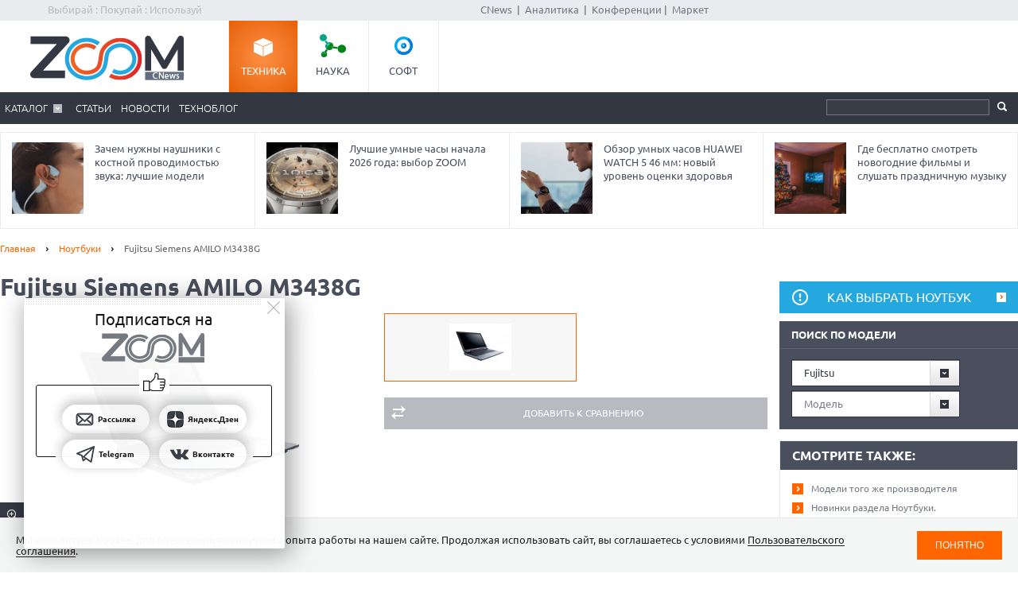

--- FILE ---
content_type: text/html; charset=Windows-1251
request_url: https://zoom.cnews.ru/goods_card/config/26892/fujitsu-siemens-amilo-m3438g
body_size: 15382
content:
<!DOCTYPE html>
<html>
	<head itemscope itemtype="http://schema.org/WPHeader">
		<meta http-equiv="Content-Type" content="text/html; charset=windows-1251" />
		<title itemprop="headline">Fujitsu Siemens AMILO M3438G - конфигурации</title>

		<link rel="icon" href="/favicon.ico" sizes="48x48">
		<link rel="icon" href="/favicon.svg" sizes="any" type="image/svg+xml">
		<link rel="apple-touch-icon" href="/apple-touch-icon.png">
		<link rel="manifest" href="/site.webmanifest">

		<meta name="viewport" content="width=device-width, initial-scale=1.0">
		<meta name="apple-mobile-web-app-capable" content="yes">
		<meta name="HandheldFriendly" content="True">
		<meta name="apple-mobile-web-app-status-bar-style" content="black">
		<link rel="alternate" type="application/rss+xml" title="Новости и статьи Zoom.CNews" href="//zoom.cnews.ru/inc/rss_zoom.xml" />
		<meta name="zen-verification" content="nmQRbFJXMZrB6XKctzg7NP7wuKCX2A16m7kZrRjXU4QDQcfmCrdeYwvog77Q8bG2" />
 		<meta name="yandex-verification" content="5f597c88c821b365" />
		
	<META itemprop="description" NAME="description" CONTENT="Выдающиеся возможности мультимедиа и максимальная производительность, воплощенные в уникальном мобильном центре развлечений." />
<meta property="og:title" content="Fujitsu Siemens AMILO M3438G - конфигурации" />
<meta property="og:type" content="article" />



	<meta property="og:image" content="https://filearchive.cnews.ru/mrtest/images/goods_gallery/892/26892_gallery_0.jpg" />
	<meta property="vk:image" content="https://filearchive.cnews.ru/mrtest/images/goods_gallery/892/26892_gallery_0.jpg" />
<meta property="og:site_name" content="ZOOM.CNews.ru" />
<meta itemprop="description" property="og:description" content="Fujitsu Siemens AMILO M3438G - конфигурации" />
<meta property="fb:admins" content="100000529205873" />
<meta name="verify-admitad" content="0d26522ece" />

<meta name="yandex-verification" content="690343caed59772b" />
<meta name='yandex-verification' content='7c9d5c2a61df92f3' />

		
		<link href="/inc/css/style.css?hash=1fd29d39f216a6aa9527" rel="stylesheet"/>
		<link href="/inc/css/sharer.css?hash=00767731211a562ad413" rel="stylesheet"/>
		<link href="/inc/css/adaptive.css?hash=581d95865d3df35f09a9" rel="stylesheet"/>
		<link href="/inc/css/fancybox.css?hash=50fe1d766455d5fae609" rel="stylesheet"/>
		<link rel="stylesheet" href="https://www.cnews.ru/inc/css/book/external.css" charset="UTF-8">
		<link rel="stylesheet" href="https://cnb.cnews.ru/inc/banners.css" charset="UTF-8">

		<script src="/inc/js/jquery-1.10.1.min.js?hash=65f54d3d5c5b0b975786" type="text/javascript"></script>

		<!--script src="https://yastatic.net/pcode/adfox/loader.js" crossorigin="anonymous"></script-->
		<script src="//cnb.cnews.ru/inc/api.js?1769015739" type="text/javascript"  charset="utf-8"></script>
		
		<script src="/inc/js/jquery.validate.min.js?hash=24ae1ca673cbebd97e2f" type="text/javascript"></script>
		<script src="/inc/js/additional-methods.min.js?hash=d95f4f840a7953a2e64a" type="text/javascript"></script>
		<script src="/inc/js/localization/messages_ru.js?hash=7041531ef3ff1067faea" type="text/javascript"></script>
		<script src="/inc/js/lazyload.min.js?hash=e801dc98425d45d3bdd1" type="text/javascript"></script>
		<script type="text/javascript" src="/inc/js/height_max_banner.js"></script>

		<!--[if lte IE 8]>
			<link rel="stylesheet" href="/inc/css/ie.css" type="text/css" />
		<![endif]-->


			<script type="text/javascript">
var xajaxRequestUri="/ajax";
var xajaxDebug=false;
var xajaxStatusMessages=false;
var xajaxWaitCursor=true;
var xajaxDefinedGet=0;
var xajaxDefinedPost=1;
var xajaxLoaded=false;
function xajax_xget_goods_by_producer(){return xajax.call("xget_goods_by_producer", arguments, 1);}
function xajax_xdel_comparison(){return xajax.call("xdel_comparison", arguments, 1);}
function xajax_xadd_comparison(){return xajax.call("xadd_comparison", arguments, 1);}
function xajax_xadd_towishlist(){return xajax.call("xadd_towishlist", arguments, 1);}
function xajax_xadd_ihave(){return xajax.call("xadd_ihave", arguments, 1);}
	</script>
	<script type="text/javascript" src="//zoom.cnews.ru/inc/js/xajax/xajax.js"></script>

	
	</head>
	<body >
	<script type="text/javascript" src="//cnb.cnews.ru/rotator.php?zone=63"></script>
	
	
	
		<div class="zoom_shapka">

		<!--cnews_zoom_main--><script type="text/javascript" src="https://cnb.cnews.ru/rotator.php?zone=164"></script>
		</div>
	
		<!-- top -->
		<div class="top">
			<div class="top_inner">
				<div class="slogan">Выбирай : Покупай : Используй</div>
				
				<div class='cnFormLogin' id="cnFormLoginPartner">
	<div class="disignBoxFirst">
		<div class="boxContent">
			<span id="cnInfoLogin" style="display: none;"></span>
			<p class="title">Вход для партнеров</p>
			<form class="form_advanced" method="post" action="/partners/auth" id="cnLoginForm">

				<div class="form_advanced_wrapper login_box_form_wrapper">
					<table cellspacing="0" cellpadding="0" class="form_advanced_table">
						<tbody>
							<tr>
								<td class="caption">E-mail / ФИО:</td>
								<td class="value">
									<input type="text" name="email" id="cnUserName" class="form_input_text" value="">
								</td>
							</tr>
							<tr>
								<td class="caption">Пароль:</td>
								<td class="value">
									<input type="password" name="pass" id="cnPassword" class="form_input_text" value="">
								</td>
							</tr>

							<tr>
								<td class="caption">&nbsp;</td>
								<td class="value">
									<div class="checkbox_wrapp">
										<input type="checkbox" id="login_box_form_input_rememberMe1" name="rememberMe" class="form_input_checkbox" value="on">
										<label for="login_box_form_input_rememberMe1">Запомнить</label>
										<p class="forget_password"><a href="/partners/password_recovery" target="_blank">Забыли пароль?</a></p>
									</div>

								</td>
							</tr>
						</tbody> 
					</table>
				</div> 
				<div class="login_box_text">
					<table class="button_table"> 
						<tbody><tr>
							<td><a href="/partners/registration" target="_blank">Зарегистрируйся сейчас!</a></td>
							<td align="right"><input src="//filearchive.cnews.ru/img/forum/2011/04/12/enter_button_c5eea.png" type="image" class="img_button" value="Войти"></td>
							<td align="right"><img src="//filearchive.cnews.ru/img/forum/2011/04/12/cancel_button_05cc3.png" class="img_button cnAuthCancel" value="Отмена"></td>
						</tr>
					</tbody></table>
				</div>
			</form>
		</div>
	</div>
</div>
				<div class='cnFormLogin' id="cnFormLoginCompany">
	<div class="disignBoxFirst">
		<div class="boxContent">
			<span id="cnInfoLogin" style="display: none;"></span>
			<p class="title">Вход для продавцов</p>
			<form class="form_advanced" method="post" action="/cabinet/" id="cnCompanyAuthForm">

				<div class="form_advanced_wrapper login_box_form_wrapper">
					<div id='alert_message'></div>
					<table cellspacing="0" cellpadding="0" class="form_advanced_table">
						<tbody>
							<tr>
								<td class="caption">E-mail / ФИО:</td>
								<td class="value">
									<input type="text" name="email" id="reg-login" class="form_input_text" value="">
								</td>
							</tr>
							<tr>
								<td class="caption">Пароль:</td>
								<td class="value">
									<input type="password" name="pass" id="reg-password" class="form_input_text" value="">
								</td>
							</tr> 

							<tr>
								<td class="caption">&nbsp;</td>
								<td class="value">
									<div class="checkbox_wrapp">
										<input type="checkbox" id="login_box_form_input_rememberMe" name="rememberMe" class="form_input_checkbox" value="on">
										<label for="login_box_form_input_rememberMe">Запомнить</label>
										<p class="forget_password"><a href="/company/password_recovery" target="_blank">Забыли пароль?</a></p>
									</div>

								</td>
							</tr>
						</tbody>
					</table>
				</div>
				<div class="login_box_text">
					<table class="button_table">
						<tbody><tr>
							<td><a href="/company/registration" target="_blank">Зарегистрируйся сейчас!</a></td>
							<td align="right">
								<img src="//filearchive.cnews.ru/img/forum/2011/04/12/enter_button_c5eea.png" id='cnAuthCompany' class="img_button">	
							</td>
							<td align="right">
								<img src="//filearchive.cnews.ru/img/forum/2011/04/12/cancel_button_05cc3.png" class="img_button cnAuthCancel">
							</td>
						</tr>
					</tbody>
					</table>
				</div>
			</form>
		</div>
	</div>
</div>
				
				<div class="center">
					<a href="//www.cnews.ru/">CNews</a> &nbsp;|&nbsp;
					<a href="//www.cnews.ru/reviews/"> Аналитика</a> &nbsp;|&nbsp;
					<a href="//events.cnews.ru/">Конференции</a>&nbsp;|&nbsp;
					<a href="//market.cnews.ru/">Маркет</a>
				</div>
			</div>
		</div>
		<!-- /top -->

		<div class="cnb-1280-container">
			<script type="text/javascript" src="https://cnb.cnews.ru/rotator.php?zone=385"></script>
		</div>

		<!-- container -->
		<div class="container">
			<!-- header -->
			<header class="header">
				<div class="banner_header">

																		<script type="text/javascript" src="//cnb.cnews.ru/rotator.php?zone=134"></script>

											
				</div>
				<div class="header_inner">
					<div class="logo">
						<a href="/"><img src="/inc/images/logo.png" alt="" /></a>
					</div>
					<nav class="project_menu">
						<ul itemscope itemtype="http://schema.org/SiteNavigationElement">
							<li><a itemprop="url" href="/" class="project_tech active">Техника</a></li>
							<li><a itemprop="url" href="/rnd" class="project_sience">Наука</a></li>
							<!--<li><a itemprop="url" href="/games" class="project_games">Игры</a></li>-->
							<li><a itemprop="url" href="/soft" class="project_soft">Софт</a></li>
						</ul>
					</nav>
				</div>
				<div class="navig">
					<div class="navig_inner">
						<div class="menu-icon"></div>
<div class="menu-close"></div>

<nav class="main_menu">
	<ul>
		<li class="sub"><a href="/main/catalog">Каталог</a>
			<div class="sub_menu">
				<ul class="sub_menu_main">
					<li><a href="/category/main_item/206" class="mm_comp">КОМПЬЮТЕРНАЯ ТЕХНИКА</a></li>
					<li><a href="/category/main_item/211" class="mm_tel">СМАРТФОНЫ И ТЕЛЕФОНЫ</a></li>
					<li><a href="/category/main_item/214" class="mm_photo">ФОТО-, ВИДЕОТЕХНИКА</a></li>
					<li><a href="/category/main_item/366" class="mm_navigation">НАВИГАЦИЯ</a></li>
					<li><a href="/category/main_item/222" class="mm_audio">АУДИОТЕХНИКА</a></li>
					<li><a href="/category/main_item/243" class="mm_climate">КЛИМАТИЧЕСКАЯ ТЕХНИКА</a></li>
					<li><a href="/category/main_item/226" class="mm_house">Бытовая ТЕХНИКА</a></li>
					<li><a href="/category/main_item/237" class="mm_kitchen">Кухонная ТЕХНИКА</a></li>
				</ul>
				<div class="sub_menu_base">
					<ul class="sub_menu_item">
						<li><a href="/category/main_item/206" class="mm_comp">КОМПЬЮТЕРНАЯ ТЕХНИКА</a>
							<ul>
																	<li><a href="/category/item/426"  >
										Жесткие диски, SSD и сетевые накопители
									</a></li>
																	<li><a href="/category/item/406"  >
										Электронные книги
									</a></li>
																	<li><a href="/category/item/386"  >
										Планшетные компьютеры
									</a></li>
																	<li><a href="/category/item/220"  >
										Принтеры
									</a></li>
																	<li><a href="/category/item/221"  >
										Мониторы
									</a></li>
																	<li><a href="/category/item/253" style="color: #FF7601;" >
										Ноутбуки
									</a></li>
															</ul>
						</li>
						<li><a href="/category/main_item/211" class="mm_tel">СМАРТФОНЫ И ТЕЛЕФОНЫ</a>
							<ul>
																	<li><a href="/category/item/213"  >
										Смартфоны
									</a></li>
																	<li><a href="/category/item/427"  >
										Умные часы и браслеты
									</a></li>
																	<li><a href="/category/item/212"  >
										Сотовые телефоны
									</a></li>
															</ul>
						</li>
					</ul>
					<ul class="sub_menu_item">
						<li><a href="/category/main_item/214" class="mm_photo">ФОТО-, ВИДЕОТЕХНИКА</a>
							<ul>
																																											<li><a href="/category/item/218"  >
										Медиапроигрыватели
									</a></li>
																																			<li><a href="/category/item/219"  >
										Проекторы
									</a></li>
																																			<li><a href="/category/item/217"  >
										ТВ
									</a></li>
																																			<li><a href="/category/item/216"  >
										Видеокамеры
									</a></li>
																																			<li><a href="/category/item/215"  >
										Фотоаппараты
									</a></li>
																								</ul>
						</li>
						<li><a href="/category/main_item/366" class="mm_navigation">Навигация</a>
							<ul>
																	<li><a href="/category/item/367"  >
										GPS-навигаторы
									</a></li>
															</ul>
						</li>
						<li><a href="/category/main_item/222" class="mm_audio">АУДИОТЕХНИКА</a>
							<ul>
																	<li><a href="/category/item/224"  >
										Портативное аудио
									</a></li>
															</ul>
						</li>
					</ul>
					<ul class="sub_menu_item">
						<li><a href="/category/main_item/243" class="mm_climate">КЛИМАТИЧЕСКАЯ ТЕХНИКА</a>
							<ul>
																	<li><a href="/category/item/244"  >
										Кондиционеры
									</a></li>
															</ul>
						</li>
						<li><a href="/category/main_item/226" class="mm_house">Бытовая ТЕХНИКА</a>
							<ul>
																	<li><a href="/category/item/229"  >
										Утюги
									</a></li>
																	<li><a href="/category/item/228"  >
										Пылесосы
									</a></li>
																	<li><a href="/category/item/227"  >
										Стиральные и сушильные машины
									</a></li>
															</ul>
						</li>
					</ul>
					<ul class="sub_menu_item">
						<li><a href="/category/main_item/237" class="mm_kitchen">Кухонная ТЕХНИКА</a>
							<ul>
																	<li><a href="/category/item/266"  >
										Посудомоечные машины
									</a></li>
																	<li><a href="/category/item/274"  >
										Чайники
									</a></li>
																	<li><a href="/category/item/241"  >
										Вытяжки
									</a></li>
																	<li><a href="/category/item/240"  >
										Плиты и печи
									</a></li>
																	<li><a href="/category/item/239"  >
										Микроволновые печи
									</a></li>
																	<li><a href="/category/item/238"  >
										Холодильники
									</a></li>
															</ul>
						</li>
						
					</ul>
				</div>
			</div>
		</li> 

						<li><a href="/publication/">Статьи</a></li>
		
						<li><a href="/news/">Новости</a></li>
				<li><a href="/b/index/tehnoblog">Техноблог</a></li>
		
                
                
		
<!--
					<li><a href="/b/index/tehnoblog" class="nav_adv1 adv_nokia1"><span>Техноблог</span></a></li>
		-->
		
		
		
		

		


	</ul>
</nav>

						<div class="navig_right">
							<ul itemscope itemtype="http://schema.org/SiteNavigationElement" class="menu_stick">
								<li><a itemprop="url" href="/" class="stick_tech">Техника</a></li>
								<li><a itemprop="url" href="/rnd" class="stick_sience">Наука</a></li>
								<!--<li><a itemprop="url" href="/games" class="stick_games">Игры</a></li>-->
								<li><a itemprop="url" href="/soft" class="stick_soft">Софт</a></li>
							</ul>
							<div class="stick_logo"><a href="/"><img src="/inc/images/logo_small.png" alt="" /></a></div>
							<form action="/searchsite/index/" class="search" method="get" id="search">
								<fieldset>
									<input type="search" class="search_text" name="query" id="searchTxt" value="" />
									<input type="submit" value="" id="searchBtn"/>
								</fieldset>
								<div class="suggests-container"></div>
							</form>
						
						</div>
					</div>
				</div>			
				
				<div class="banner">
																						
<noindex>
	<div class="banner_block"> 
					<script type="text/javascript" src="//cnb.cnews.ru/rotator.php?zone=21"></script>
			</div>
</noindex>
																			</div>
			</header>
			<!-- /header -->

							<!--tizer-->
				<noindex>
					<div id="tizer_block" class='tizer_block'>
											<div class="tizer_item">
							<a href="http://zoom.cnews.ru/publication/item/65950">
								<img src="https://filearchive.cnews.ru/mrtest/images/publication/950/65950_IMG_100X100.png" width="90" height="90"/>
								Зачем нужны наушники с костной проводимостью звука: лучшие модели
								<span class="detal"></span>
							</a>
						</div>
											<div class="tizer_item">
							<a href="http://zoom.cnews.ru/publication/item/65944">
								<img src="https://filearchive.cnews.ru/mrtest/images/publication/944/65944_IMG_100X100.png" width="90" height="90"/>
								Лучшие умные часы начала 2026 года: выбор ZOOM
								<span class="detal"></span>
							</a>
						</div>
											<div class="tizer_item">
							<a href="https://zoom.cnews.ru/publication/item/65666">
								<img src="https://zoom.cnews.ru/inc/informer/466a51f7.png" width="90" height="90"/>
								Обзор умных часов HUAWEI WATCH 5 46 мм: новый уровень оценки здоровья
								<span class="detal"></span>
							</a>
						</div>
											<div class="tizer_item">
							<a href="http://zoom.cnews.ru/publication/item/65940">
								<img src="https://filearchive.cnews.ru/mrtest/images/publication/940/65940_IMG_100X100.png" width="90" height="90"/>
								Где бесплатно смотреть новогодние фильмы и слушать праздничную музыку
								<span class="detal"></span>
							</a>
						</div>
										</div>
				</noindex>
				<!--/tizer-->
			

<div class="main_content">
	<div class="breadcrumbs" itemscope itemtype="http://schema.org/BreadcrumbList">
		<a itemprop="itemListElement" itemscope itemtype="http://schema.org/ListItem" href="/">Главная</a> <span class="separ"></span>
		<a itemprop="itemListElement" itemscope itemtype="http://schema.org/ListItem" href="/category/item/253">Ноутбуки</a> <span class="separ"></span>
		<span itemprop="itemListElement" itemscope itemtype="http://schema.org/ListItem" class="active">Fujitsu Siemens AMILO M3438G</span>
	</div>

	<!--content-->
	<div class="wrapper"><div class="content content_inner" itemscope itemtype="http://schema.org/Product">
				<h1 itemprop="name" >Fujitsu Siemens AMILO M3438G</h1>
		<div class="cl"></div>
			<div class="product_images">
			<!--
					<div class="product_raiting">
						<div class="raiting_item" id="goods_card_raiting">
							<div class="raiting">
								<div class="stars"><div class="star_rating star-0"></div></div>
								Оценка редакции
							</div>
							<div class="raiting_number">нет оценки</div>
													</div>
						<div class="raiting_item raiting_item_user">
							<div class="raiting">
								<div class="stars"><div class="star_rating star-0"></div></div>
								Оценка клиентов  
							</div>
							<div class="raiting_number">нет оценки</div>
						</div>
					</div>
					-->

				<div class="product_image" id="product_image">
										<a onclick="img_big();" href="http://filearchive.cnews.ru/mrtest/images/goods_gallery/892/26892_gallery_0.jpg" data-lightbox="zm1">
                                                <img src="http://filearchive.cnews.ru/mrtest/images/goods_gallery/892/26892_gallery_0.jpg" alt="Fujitsu Siemens AMILO M3438G" title="Fujitsu Siemens AMILO M3438G" />
						<span class="zoom"></span>
					</a>
						
																												</div>
				<ul>
																<li data-medium="http://filearchive.cnews.ru/mrtest/images/goods_gallery/892/26892_gallery_0.jpg" data-big="http://filearchive.cnews.ru/mrtest/images/goods_gallery/892/26892_gallery_0.jpg"  class="active" >
							<img src="http://filearchive.cnews.ru/mrtest/images/goods_gallery/892/26892_gallery_0_small.jpg" alt="Fujitsu Siemens AMILO M3438G" title="Fujitsu Siemens AMILO M3438G" />
						</li>
					                                        				</ul>
<script>
function img_big()
{
        let arr =   document.getElementsByClassName('zoom_big');


        for(let i=0;i<arr.length;i++)
        {
                arr[i].href =    arr[i].getAttribute('big').split('big_').join('bigest_');
        }
}
//$(document).ready(function()
//{
//	lightbox.option({
//			'resizeDuration': 500,
//			'maxWidth': 500,
//			'width': 500
//	});
	
	//$(".lb-image").css("width", 500);
//});
</script>
				<div class="product_option">
										<a href="#" class="btn1 btn_compare add_compare" data-cat_id="253" data-goods_card_id="26892">Добавить к сравнению</a>
				</div>
			</div>
					
					

<script>
$(".lb-prev").css("display", "block" ) 
</script>
			<!--
			<div class="product">
				<div class="product_inner">



					<div class="range_price">
						
					</div>

				</div>
			</div>
			-->
			<div style="clear:both;"></div>
			
			<div id="div_comparison">
							</div>
			<div class="tabs_menu">
				<ul class="tabs_list">
											<li >
							<a href="/goods_card/item/26892/fujitsu-siemens-amilo-m3438g" >Описание</a>
						</li>
											<li >
							<a href="/goods_card/character/26892/fujitsu-siemens-amilo-m3438g" >Характеристики</a>
						</li>
											<li class="ui-tabs-active">
							<a href="/goods_card/config/26892/fujitsu-siemens-amilo-m3438g" >Конфигурации</a>
						</li>
											<li >
							<a href="/goods_card/comment/26892/fujitsu-siemens-amilo-m3438g" >Отзывы</a>
						</li>
											<li >
							<a href="/goods_card/publication/26892/fujitsu-siemens-amilo-m3438g" >Статьи</a>
						</li>
									</ul>
				<div class="tabs_block product_descr">


<div class="tabs_item" id="tab_config">

	


	<div id="configuration">
		<p><span class="better">Зеленым</span> — отмечены параметры, которые <strong>лучше</strong>, чем у Fujitsu Siemens AMILO M3438G, <span class="worse">красным</span> — <strong>хуже</strong>.</p>
		<div class="characteristics">
			<table>
									<tr>
						<td><a href="/goods_card/item/26298/fujitsu-siemens-amilo-m3438g">Fujitsu Siemens AMILO M3438G</a></td>
						<td>
															Индекс:
																																			750
																											<br>
															Частота процессора:
																									<span class="worse">										1.86 ГГц
										</span>																	<br>
															Объем оперативной памяти:
																									<span class="worse">										512 МБ
										</span>																	<br>
															Объем накопителя:
																									<span class="worse">										80 ГБ
										</span>																	<br>
													</td>
						<td>
																Товар отсутствует в магазинах
														</td>
					</tr>
									<tr>
						<td><a href="/goods_card/item/26301/fujitsu-siemens-amilo-m3438g">Fujitsu Siemens AMILO M3438G</a></td>
						<td>
															Индекс:
																																			770
																											<br>
															Частота процессора:
																									<span class="better">										2.13 ГГц
										</span>																	<br>
															Объем накопителя:
																									<span class="better">										200 ГБ
										</span>																	<br>
													</td>
						<td>
																Товар отсутствует в магазинах
														</td>
					</tr>
									<tr>
						<td><a href="/goods_card/item/26300/fujitsu-siemens-amilo-m3438g">Fujitsu Siemens AMILO M3438G</a></td>
						<td>
															Объем накопителя:
																									<span class="worse">										100 ГБ
										</span>																	<br>
													</td>
						<td>
																Товар отсутствует в магазинах
														</td>
					</tr>
									<tr>
						<td><a href="/goods_card/item/26723/fujitsu-siemens-amilo-m3438g">Fujitsu Siemens AMILO M3438G</a></td>
						<td>
															Операционная система:
																																			Microsoft Windows XP Professional
																											<br>
															Индекс:
																																			750
																											<br>
															Частота процессора:
																									<span class="worse">										1.86 ГГц
										</span>																	<br>
															Тип оперативной памяти:
																																			DDR2-400 (PC2-3200)
																											<br>
															Объем оперативной памяти:
																									<span class="worse">										512 МБ
										</span>																	<br>
															Объем накопителя:
																									<span class="worse">										80 ГБ
										</span>																	<br>
															Размер буфера:
																																			8 МБ
																											<br>
															Оптический накопитель:
																																			DVD-RW (чтение и запись CD/DVD)
																											<br>
															Тип сети:
																																			беспроводная связь Wi-Fi
																																						подключение по выделенной линии 10/100/1000МБит
																											<br>
															Высота:
																									<span class="better">										28.9 см
										</span>																	<br>
															Глубина:
																									<span class="worse">										3.8 см
										</span>																	<br>
													</td>
						<td>
																Товар отсутствует в магазинах
														</td>
					</tr>
							</table>
		</div>
	</div>
</div>

				<script type="text/javascript" src="//cnb.cnews.ru/rotator.php?zone=304"></script>
			</div>
		</div>

		<!--price-->
		<div class="section_title" style="display:none;">
			<a href="/goods_card/price/26892/fujitsu-siemens-amilo-m3438g" class="all">все цены</a>
			<a href="/goods_card/price/26892/fujitsu-siemens-amilo-m3438g" class="more">Цены</a>
		</div>

		
		
		<!--/price-->

	</div></div>
	<!--/content-->
	
<!--sidebar-->
<div class="sidebar">
	<div class="banner1">
		
<noindex><nofollow>
	<script type="text/javascript" src="https://cnb.cnews.ru/rotator.php?zone=114"></script>
</noindex></nofollow>


	</div>
	
	<a class="attention" href="/publication/item/32720">Как выбрать ноутбук</a>



	<form id="model_search" method="get" action="" class="search_catalog form_style">
		<div class="subtitle">Поиск по модели</div>
		<select onchange="xajax_xget_goods_by_producer(this.value, 253)" name="search_form_producer">
			<option value="" class="placeholder">Производитель</option>
							<option value="830" class="option">Dell</option>
						<option value="" class="placeholder">---</option>
							<option value="9212" class="option">Xiaomi</option>
							<option value="1210" class="option">3M</option>
							<option value="3060" class="option">3Q</option>
							<option value="14312" class="option">4Good</option>
							<option value="763" class="option">Acer</option>
							<option value="1346" class="option">Airis</option>
							<option value="1363" class="option">Alienware</option>
							<option value="1326" class="option">Amoi</option>
							<option value="23822" class="option">AORUS</option>
							<option value="1235" class="option">Aplux</option>
							<option value="1130" class="option">Apple </option>
							<option value="1366" class="option">Aquarius</option>
							<option value="1170" class="option">Archos</option>
							<option value="1545" class="option">Asian Global Technologies</option>
							<option value="760" class="option">ASUS</option>
							<option value="23802" class="option">Atary</option>
							<option value="1420" class="option">Averatec</option>
							<option value="35251" class="option">Azerty</option>
							<option value="13862" class="option">bb-mobile</option>
							<option value="35259" class="option">BBEN</option>
							<option value="791" class="option">BenQ</option>
							<option value="1255" class="option">BlackBerry</option>
							<option value="1145" class="option">Bliss</option>
							<option value="1704" class="option">Cameron</option>
							<option value="803" class="option">Casio</option>
							<option value="1406" class="option">Chaintech</option>
							<option value="13612" class="option">CHUWI</option>
							<option value="1410" class="option">CompAmerica</option>
							<option value="23762" class="option">Compaq</option>
							<option value="23782" class="option">DEPO</option>
							<option value="1254" class="option">DESTEN</option>
							<option value="4147" class="option">DEXP</option>
							<option value="1264" class="option">Dialogue</option>
							<option value="1562" class="option">Digma</option>
							<option value="3920" class="option">DNS</option>
							<option value="1460" class="option">Dolch</option>
							<option value="35261" class="option">Dream Machines</option>
							<option value="32315" class="option">DURABOOK</option>
							<option value="35265" class="option">Echips</option>
							<option value="13972" class="option">ECS</option>
							<option value="2320" class="option">Ego</option>
							<option value="23772" class="option">eMachines</option>
							<option value="850" class="option">Epson</option>
							<option value="1606" class="option">Estari</option>
							<option value="23792" class="option">Eurocom</option>
							<option value="1467" class="option">Evesham Technology</option>
							<option value="35209" class="option">EVGA</option>
							<option value="13282" class="option">Excimer</option>
							<option value="13582" class="option">Expert line</option>
							<option value="1436" class="option">Founder</option>
							<option value="1113" class="option" selected="selected">Fujitsu</option>
							<option value="23742" class="option">Fujitsu-Siemens</option>
							<option value="1323" class="option">Gateway</option>
							<option value="1451" class="option">Getac</option>
							<option value="1225" class="option">Gigabyte</option>
							<option value="2940" class="option">Google</option>
							<option value="1266" class="option">Haier</option>
							<option value="1491" class="option">Hasee</option>
							<option value="1163" class="option">Highscreen</option>
							<option value="884" class="option">Hitachi</option>
							<option value="29912" class="option">Honor</option>
							<option value="883" class="option">HP</option>
							<option value="1572" class="option">HTC</option>
							<option value="1208" class="option">Huawei </option>
							<option value="1167" class="option">Hyundai</option>
							<option value="2260" class="option">Irbis</option>
							<option value="1110" class="option">iRU</option>
							<option value="1454" class="option">Itronix</option>
							<option value="1132" class="option">JVC</option>
							<option value="30092" class="option">Keenetic</option>
							<option value="1447" class="option">KNS</option>
							<option value="8752" class="option">KREZ</option>
							<option value="1411" class="option">Lenovo</option>
							<option value="916" class="option">LG</option>
							<option value="1476" class="option">Liebermann</option>
							<option value="30853" class="option">Lumus</option>
							<option value="35253" class="option">Machenike</option>
							<option value="1306" class="option">MAG</option>
							<option value="2520" class="option">Malata</option>
							<option value="1111" class="option">MaxSelect</option>
							<option value="2300" class="option">MCJ</option>
							<option value="10422" class="option">MEDION</option>
							<option value="1542" class="option">Microsoft</option>
							<option value="30072" class="option">MicroTik</option>
							<option value="953" class="option">Mitac</option>
							<option value="1147" class="option">MSI</option>
							<option value="13622" class="option">Nautilus</option>
							<option value="958" class="option">NEC</option>
							<option value="3402" class="option">Netgear</option>
							<option value="963" class="option">Nokia</option>
							<option value="13532" class="option">Onda</option>
							<option value="1617" class="option">OQO</option>
							<option value="1489" class="option">Packard Bell</option>
							<option value="982" class="option">Panasonic</option>
							<option value="24032" class="option">PNY</option>
							<option value="13082" class="option">Point of View</option>
							<option value="1139" class="option">Prestigio</option>
							<option value="2500" class="option">Raon Digital</option>
							<option value="3700" class="option">Razer</option>
							<option value="13932" class="option">RBT</option>
							<option value="1499" class="option">Ritmix</option>
							<option value="1419" class="option">Rock</option>
							<option value="1010" class="option">Rover Computers</option>
							<option value="23752" class="option">Roverbook</option>
							<option value="1016" class="option">Samsung</option>
							<option value="1118" class="option">Sharp</option>
							<option value="1199" class="option">Sitronics</option>
							<option value="1029" class="option">Sony</option>
							<option value="1364" class="option">Sun Microsystems</option>
							<option value="1437" class="option">TabletKiosk</option>
							<option value="1433" class="option">TEEN</option>
							<option value="35255" class="option">ThundeRobot</option>
							<option value="1050" class="option">Toshiba</option>
							<option value="9702" class="option">TP-LINK</option>
							<option value="1362" class="option">Tulip Computers</option>
							<option value="23812" class="option">USN Computers</option>
							<option value="1065" class="option">ViewSonic</option>
							<option value="13172" class="option">viliv</option>
							<option value="1413" class="option">WidowPC</option>
							<option value="1457" class="option">WortMann AG</option>
							<option value="2480" class="option">xDevice</option>
							<option value="1462" class="option">Xplore Technologies</option>
							<option value="1461" class="option">Xybernaut</option>
							<option value="35257" class="option">ZET</option>
							<option value="1588" class="option">Zodiac</option>
							<option value="1418" class="option">Версия</option>
							<option value="1380" class="option">К-Системс</option>
					</select>
		
		<select id="ajax_goods_list" name="ajax_goods_list_name" style="width:100%;">
			<option value="" class="placeholder" selected="selected">Модель</option>
							<option value="112660" class="option">AMILO Sa 3650</option>
							<option value="2638262" class="option">Ноутбук Fujitsu LIFEBOOK A557 FHD</option>
							<option value="2638292" class="option">Ноутбук Fujitsu LIFEBOOK A557 FHD (Intel Core i5 7200U 2500 MHz/15.6"/1920x1080/16Gb/1000Gb HDD/DVD-RW/Intel HD Graphics 620/Wi-Fi/Bluetooth/Windows 1</option>
							<option value="2638312" class="option">Ноутбук Fujitsu LIFEBOOK A557 FHD (Intel Core i5 7200U 2500 MHz/15.6"/1920x1080/16Gb/1000Gb HDD/DVD-RW/Intel HD Graphics 620/Wi-Fi/Bluetooth/Windows 1</option>
							<option value="2638322" class="option">Ноутбук Fujitsu LIFEBOOK A557 FHD (Intel Core i5 7200U 2500 MHz/15.6"/1920x1080/16Gb/256Gb SSD/DVD-RW/Intel HD Graphics 620/Wi-Fi/Bluetooth/Windows 10</option>
							<option value="2638352" class="option">Ноутбук Fujitsu LIFEBOOK A557 FHD (Intel Core i5 7200U 2500 MHz/15.6"/1920x1080/16Gb/256Gb SSD/DVD-RW/Intel HD Graphics 620/Wi-Fi/Bluetooth/Windows 10</option>
							<option value="2638362" class="option">Ноутбук Fujitsu LIFEBOOK A557 FHD (Intel Core i5 7200U 2500 MHz/15.6"/1920x1080/16Gb/512Gb SSD/DVD-RW/Intel HD Graphics 620/Wi-Fi/Bluetooth/Windows 10</option>
							<option value="2638382" class="option">Ноутбук Fujitsu LIFEBOOK A557 FHD (Intel Core i5 7200U 2500 MHz/15.6"/1920x1080/16Gb/512Gb SSD/DVD-RW/Intel HD Graphics 620/Wi-Fi/Bluetooth/Windows 10</option>
							<option value="2638272" class="option">Ноутбук Fujitsu LIFEBOOK A557 FHD (Intel Core i5 7200U 2500 MHz/15.6"/1920x1080/8Gb/1000Gb HDD/DVD-RW/Intel HD Graphics 620/Wi-Fi/Bluetooth/Windows 10</option>
							<option value="2638282" class="option">Ноутбук Fujitsu LIFEBOOK A557 FHD (Intel Core i5 7200U 2500 MHz/15.6"/1920x1080/8Gb/1000Gb HDD/DVD-RW/Intel HD Graphics 620/Wi-Fi/Bluetooth/Windows 10</option>
							<option value="2638302" class="option">Ноутбук Fujitsu LIFEBOOK A557 FHD (Intel Core i5 7200U 2500 MHz/15.6"/1920x1080/8Gb/256Gb SSD/DVD-RW/Intel HD Graphics 620/Wi-Fi/Bluetooth/Windows 10 </option>
							<option value="2638342" class="option">Ноутбук Fujitsu LIFEBOOK A557 FHD (Intel Core i5 7200U 2500 MHz/15.6"/1920x1080/8Gb/256Gb SSD/DVD-RW/Intel HD Graphics 620/Wi-Fi/Bluetooth/Windows 10 </option>
							<option value="2638332" class="option">Ноутбук Fujitsu LIFEBOOK A557 FHD (Intel Core i5 7200U 2500 MHz/15.6"/1920x1080/8Gb/512Gb SSD/DVD-RW/Intel HD Graphics 620/Wi-Fi/Bluetooth/Windows 10 </option>
							<option value="2638372" class="option">Ноутбук Fujitsu LIFEBOOK A557 FHD (Intel Core i5 7200U 2500 MHz/15.6"/1920x1080/8Gb/512Gb SSD/DVD-RW/Intel HD Graphics 620/Wi-Fi/Bluetooth/Windows 10 </option>
							<option value="2650712" class="option">Ноутбук Fujitsu LIFEBOOK E448</option>
							<option value="2650762" class="option">Ноутбук Fujitsu LIFEBOOK E448 (Intel Core i5 7200U 2500 MHz/14"/1920x1080/16Gb/256Gb SSD/DVD нет/Intel HD Graphics 620/Wi-Fi/Bluetooth/Windows 10 Pro)</option>
							<option value="2650782" class="option">Ноутбук Fujitsu LIFEBOOK E448 (Intel Core i5 7200U 2500 MHz/14"/1920x1080/16Gb/512Gb SSD/DVD нет/Intel HD Graphics 620/Wi-Fi/Bluetooth/Windows 10 Pro)</option>
							<option value="2650742" class="option">Ноутбук Fujitsu LIFEBOOK E448 (Intel Core i5 7200U 2500 MHz/14"/1920x1080/4Gb/256Gb SSD/DVD нет/Intel HD Graphics 620/Wi-Fi/Bluetooth/Windows 10 Pro)</option>
							<option value="2650722" class="option">Ноутбук Fujitsu LIFEBOOK E448 (Intel Core i5 7200U 2500 MHz/14"/1920x1080/4Gb/256Gb SSD/DVD нет/Intel HD Graphics 620/Wi-Fi/Bluetooth/Без ОС)</option>
							<option value="2650752" class="option">Ноутбук Fujitsu LIFEBOOK E448 (Intel Core i5 7200U 2500 MHz/14"/1920x1080/8Gb/256Gb SSD/DVD нет/Intel HD Graphics 620/Wi-Fi/Bluetooth/Windows 10 Pro)</option>
							<option value="2650732" class="option">Ноутбук Fujitsu LIFEBOOK E448 (Intel Core i5 7200U 2500 MHz/14"/1920x1080/8Gb/256Gb SSD/DVD нет/Intel HD Graphics 620/Wi-Fi/Bluetooth/Без ОС)</option>
							<option value="2650772" class="option">Ноутбук Fujitsu LIFEBOOK E448 (Intel Core i5 7200U 2500 MHz/14"/1920x1080/8Gb/512Gb SSD/DVD нет/Intel HD Graphics 620/Wi-Fi/Bluetooth/Windows 10 Pro)</option>
							<option value="2650842" class="option">Ноутбук Fujitsu LIFEBOOK E458</option>
							<option value="2650872" class="option">Ноутбук Fujitsu LIFEBOOK E458 (Intel Core i5 7200U 2500 MHz/15.6"/1920x1080/16Gb/256Gb SSD/DVD нет/Intel HD Graphics 620/Wi-Fi/Bluetooth/Windows 10 Pr</option>
							<option value="2650892" class="option">Ноутбук Fujitsu LIFEBOOK E458 (Intel Core i5 7200U 2500 MHz/15.6"/1920x1080/16Gb/512Gb SSD/DVD нет/Intel HD Graphics 620/Wi-Fi/Bluetooth/Windows 10 Pr</option>
							<option value="2650862" class="option">Ноутбук Fujitsu LIFEBOOK E458 (Intel Core i5 7200U 2500 MHz/15.6"/1920x1080/8Gb/256Gb SSD/DVD нет/Intel HD Graphics 620/Wi-Fi/Bluetooth/Windows 10 Pro</option>
							<option value="2650852" class="option">Ноутбук Fujitsu LIFEBOOK E458 (Intel Core i5 7200U 2500 MHz/15.6"/1920x1080/8Gb/256Gb SSD/DVD нет/Intel HD Graphics 620/Wi-Fi/Bluetooth/Без ОС)</option>
							<option value="2650882" class="option">Ноутбук Fujitsu LIFEBOOK E458 (Intel Core i5 7200U 2500 MHz/15.6"/1920x1080/8Gb/512Gb SSD/DVD нет/Intel HD Graphics 620/Wi-Fi/Bluetooth/Windows 10 Pro</option>
							<option value="2640672" class="option">Ноутбук Fujitsu LIFEBOOK E547</option>
							<option value="2640742" class="option">Ноутбук Fujitsu LIFEBOOK E547 (Intel Core i5 7200U 2500 MHz/14"/1366x768/4Gb/256Gb SSD/DVD-RW/Intel HD Graphics 620/Wi-Fi/Bluetooth/Windows 10 Pro)</option>
							<option value="2640712" class="option">Ноутбук Fujitsu LIFEBOOK E547 (Intel Core i5 7200U 2500 MHz/14"/1366x768/4Gb/256Gb SSD/DVD-RW/Intel HD Graphics 620/Wi-Fi/Bluetooth/Без ОС)</option>
							<option value="2640702" class="option">Ноутбук Fujitsu LIFEBOOK E547 (Intel Core i5 7200U 2500 MHz/14"/1366x768/4Gb/500Gb HDD/DVD-RW/Intel HD Graphics 620/Wi-Fi/Bluetooth/Windows 10 Pro)</option>
							<option value="2640682" class="option">Ноутбук Fujitsu LIFEBOOK E547 (Intel Core i5 7200U 2500 MHz/14"/1366x768/4Gb/500Gb HDD/DVD-RW/Intel HD Graphics 620/Wi-Fi/Bluetooth/Без ОС)</option>
							<option value="2640752" class="option">Ноутбук Fujitsu LIFEBOOK E547 (Intel Core i5 7200U 2500 MHz/14"/1366x768/8Gb/256Gb SSD/DVD-RW/Intel HD Graphics 620/Wi-Fi/Bluetooth/Windows 10 Pro)</option>
							<option value="2640732" class="option">Ноутбук Fujitsu LIFEBOOK E547 (Intel Core i5 7200U 2500 MHz/14"/1366x768/8Gb/256Gb SSD/DVD-RW/Intel HD Graphics 620/Wi-Fi/Bluetooth/Без ОС)</option>
							<option value="2640722" class="option">Ноутбук Fujitsu LIFEBOOK E547 (Intel Core i5 7200U 2500 MHz/14"/1366x768/8Gb/500Gb HDD/DVD-RW/Intel HD Graphics 620/Wi-Fi/Bluetooth/Windows 10 Pro)</option>
							<option value="2640692" class="option">Ноутбук Fujitsu LIFEBOOK E547 (Intel Core i5 7200U 2500 MHz/14"/1366x768/8Gb/500Gb HDD/DVD-RW/Intel HD Graphics 620/Wi-Fi/Bluetooth/Без ОС)</option>
							<option value="2640772" class="option">Ноутбук Fujitsu LIFEBOOK E547 (Intel Core i5 7200U 2500 MHz/14"/1366x768/8Gb/512Gb SSD/DVD-RW/Intel HD Graphics 620/Wi-Fi/Bluetooth/Windows 10 Pro)</option>
							<option value="2640762" class="option">Ноутбук Fujitsu LIFEBOOK E547 (Intel Core i5 7200U 2500 MHz/14"/1366x768/8Gb/512Gb SSD/DVD-RW/Intel HD Graphics 620/Wi-Fi/Bluetooth/Без ОС)</option>
							<option value="2621612" class="option">Ноутбук Fujitsu LIFEBOOK E548</option>
							<option value="2621662" class="option">Ноутбук Fujitsu LIFEBOOK E548 (Intel Core i5 8250U 1600 MHz/14"/1920x1080/16Gb/1000Gb SSD/DVD нет/Intel UHD Graphics 620/Wi-Fi/Bluetooth/Windows 10 Pr</option>
							<option value="2621632" class="option">Ноутбук Fujitsu LIFEBOOK E548 (Intel Core i5 8250U 1600 MHz/14"/1920x1080/16Gb/256Gb SSD/DVD нет/Intel UHD Graphics 620/Wi-Fi/Bluetooth/Windows 10 Pro</option>
							<option value="2621652" class="option">Ноутбук Fujitsu LIFEBOOK E548 (Intel Core i5 8250U 1600 MHz/14"/1920x1080/16Gb/512Gb SSD/DVD нет/Intel UHD Graphics 620/Wi-Fi/Bluetooth/Windows 10 Pro</option>
							<option value="2621672" class="option">Ноутбук Fujitsu LIFEBOOK E548 (Intel Core i5 8250U 1600 MHz/14"/1920x1080/32Gb/1000Gb SSD/DVD нет/Intel UHD Graphics 620/Wi-Fi/Bluetooth/Windows 10 Pr</option>
							<option value="2621572" class="option">Ноутбук Fujitsu LIFEBOOK E548 (Intel Core i5 8250U 1600 MHz/14"/1920x1080/32Gb/512Gb SSD/DVD нет/Intel UHD Graphics 620/Wi-Fi/Bluetooth/Windows 10 Pro</option>
							<option value="2621622" class="option">Ноутбук Fujitsu LIFEBOOK E548 (Intel Core i5 8250U 1600 MHz/14"/1920x1080/8Gb/256Gb SSD/DVD нет/Intel UHD Graphics 620/Wi-Fi/Bluetooth/Windows 10 Pro)</option>
							<option value="2621552" class="option">Ноутбук Fujitsu LIFEBOOK E548 (Intel Core i5 8250U 1600 MHz/14"/1920x1080/8Gb/256Gb SSD/DVD нет/Intel UHD Graphics 620/Wi-Fi/Bluetooth/Без ОС)</option>
							<option value="2621562" class="option">Ноутбук Fujitsu LIFEBOOK E548 (Intel Core i5 8250U 1600 MHz/14"/1920x1080/8Gb/512Gb SSD/DVD нет/Intel UHD Graphics 620/Wi-Fi/Bluetooth/Windows 10 Pro)</option>
							<option value="2621592" class="option">Ноутбук Fujitsu LIFEBOOK E548 (Intel Core i7 8550U 1800 MHz/14"/1920x1080/16Gb/256Gb SSD/DVD нет/Intel UHD Graphics 620/Wi-Fi/Bluetooth/Windows 10 Pro</option>
							<option value="2621642" class="option">Ноутбук Fujitsu LIFEBOOK E548 (Intel Core i7 8550U 1800 MHz/14"/1920x1080/8Gb/256Gb SSD/DVD нет/Intel UHD Graphics 620/Wi-Fi/Bluetooth/Windows 10 Pro)</option>
							<option value="2621582" class="option">Ноутбук Fujitsu LIFEBOOK E548 (Intel Core i7 8550U 1800 MHz/14"/1920x1080/8Gb/512Gb SSD/DVD нет/Intel UHD Graphics 620/Wi-Fi/Bluetooth/Windows 10 Pro)</option>
							<option value="2638422" class="option">Ноутбук Fujitsu LIFEBOOK E556 (Intel Core i3 6006U 2000 MHz/15.6"/1920x1080/16Gb/512Gb SSD/DVD-RW/Intel HD Graphics 520/Wi-Fi/Bluetooth/Windows 7 Prof</option>
							<option value="2638402" class="option">Ноутбук Fujitsu LIFEBOOK E556 (Intel Core i3 6006U 2000 MHz/15.6"/1920x1080/8Gb/256Gb SSD/DVD-RW/Intel HD Graphics 520/Wi-Fi/Bluetooth/Windows 7 Profe</option>
							<option value="2638392" class="option">Ноутбук Fujitsu LIFEBOOK E556 (Intel Core i3 6006U 2000 MHz/15.6"/1920x1080/8Gb/500Gb HDD/DVD-RW/Intel HD Graphics 520/Wi-Fi/Bluetooth/Windows 7 Profe</option>
							<option value="2638412" class="option">Ноутбук Fujitsu LIFEBOOK E556 (Intel Core i3 6006U 2000 MHz/15.6"/1920x1080/8Gb/512Gb SSD/DVD-RW/Intel HD Graphics 520/Wi-Fi/Bluetooth/Windows 7 Profe</option>
							<option value="2623032" class="option">Ноутбук Fujitsu LIFEBOOK E557</option>
							<option value="2622972" class="option">Ноутбук Fujitsu LIFEBOOK E557 (Intel Core i5 7200U 2500 MHz/15.6"/1920x1080/16Gb/1000Gb HDD/DVD-RW/Intel HD Graphics 620/Wi-Fi/Bluetooth/Без ОС)</option>
							<option value="2622962" class="option">Ноутбук Fujitsu LIFEBOOK E557 (Intel Core i5 7200U 2500 MHz/15.6"/1920x1080/16Gb/500Gb HDD/DVD-RW/Intel HD Graphics 620/Wi-Fi/Bluetooth/Без ОС)</option>
							<option value="2623082" class="option">Ноутбук Fujitsu LIFEBOOK E557 (Intel Core i5 7200U 2500 MHz/15.6"/1920x1080/8Gb/1000Gb HDD/DVD-RW/Intel HD Graphics 620/Wi-Fi/Bluetooth/Без ОС)</option>
							<option value="2623092" class="option">Ноутбук Fujitsu LIFEBOOK E557 (Intel Core i5 7200U 2500 MHz/15.6"/1920x1080/8Gb/256Gb SSD/DVD-RW/Intel HD Graphics 620/Wi-Fi/Bluetooth/Без ОС)</option>
							<option value="2623102" class="option">Ноутбук Fujitsu LIFEBOOK E557 (Intel Core i5 7200U 2500 MHz/15.6"/1920x1080/8Gb/500Gb HDD/DVD-RW/Intel HD Graphics 620/Wi-Fi/Bluetooth/Windows 10 Pro)</option>
							<option value="2622952" class="option">Ноутбук Fujitsu LIFEBOOK E557 (Intel Core i5 7200U 2500 MHz/15.6"/1920x1080/8Gb/500Gb HDD/DVD-RW/Intel HD Graphics 620/Wi-Fi/Bluetooth/Без ОС)</option>
							<option value="2621782" class="option">Ноутбук Fujitsu LIFEBOOK E558</option>
							<option value="2621932" class="option">Ноутбук Fujitsu LIFEBOOK E558 (Intel Core i5 8250U 1600 MHz/15.6"/1920x1080/16Gb/1000Gb SSD/DVD нет/Intel UHD Graphics 620/Wi-Fi/Bluetooth/Windows 10 </option>
							<option value="2621792" class="option">Ноутбук Fujitsu LIFEBOOK E558 (Intel Core i5 8250U 1600 MHz/15.6"/1920x1080/16Gb/256Gb SSD/DVD нет/Intel UHD Graphics 620/Wi-Fi/Bluetooth/Windows 10 P</option>
							<option value="2621862" class="option">Ноутбук Fujitsu LIFEBOOK E558 (Intel Core i5 8250U 1600 MHz/15.6"/1920x1080/16Gb/512Gb SSD/DVD нет/Intel UHD Graphics 620/Wi-Fi/Bluetooth/Windows 10 P</option>
							<option value="2621892" class="option">Ноутбук Fujitsu LIFEBOOK E558 (Intel Core i5 8250U 1600 MHz/15.6"/1920x1080/32Gb/512Gb SSD/DVD нет/Intel UHD Graphics 620/Wi-Fi/Bluetooth/Windows 10 P</option>
							<option value="2621852" class="option">Ноутбук Fujitsu LIFEBOOK E558 (Intel Core i5 8250U 1600 MHz/15.6"/1920x1080/8Gb/256Gb SSD/DVD нет/Intel UHD Graphics 620/Wi-Fi/Bluetooth/Windows 10 Pr</option>
							<option value="2621922" class="option">Ноутбук Fujitsu LIFEBOOK E558 (Intel Core i5 8250U 1600 MHz/15.6"/1920x1080/8Gb/256Gb SSD/DVD нет/Intel UHD Graphics 620/Wi-Fi/Bluetooth/Без ОС)</option>
							<option value="2621802" class="option">Ноутбук Fujitsu LIFEBOOK E558 (Intel Core i5 8250U 1600 MHz/15.6"/1920x1080/8Gb/512Gb SSD/DVD нет/Intel UHD Graphics 620/Wi-Fi/Bluetooth/Windows 10 Pr</option>
							<option value="2621942" class="option">Ноутбук Fujitsu LIFEBOOK E558 (Intel Core i7 8550U 1800 MHz/15.6"/1920x1080/16Gb/256Gb SSD/DVD нет/Intel UHD Graphics 620/Wi-Fi/Bluetooth/Windows 10 P</option>
							<option value="2621812" class="option">Ноутбук Fujitsu LIFEBOOK E558 (Intel Core i7 8550U 1800 MHz/15.6"/1920x1080/16Gb/512Gb SSD/DVD нет/Intel UHD Graphics 620/Wi-Fi/Bluetooth/Windows 10 P</option>
							<option value="2621872" class="option">Ноутбук Fujitsu LIFEBOOK E558 (Intel Core i7 8550U 1800 MHz/15.6"/1920x1080/8Gb/256Gb SSD/DVD нет/Intel UHD Graphics 620/Wi-Fi/Bluetooth/Windows 10 Pr</option>
							<option value="2621882" class="option">Ноутбук Fujitsu LIFEBOOK E558 (Intel Core i7 8550U 1800 MHz/15.6"/1920x1080/8Gb/512Gb SSD/DVD нет/Intel UHD Graphics 620/Wi-Fi/Bluetooth/Windows 10 Pr</option>
							<option value="2642132" class="option">Ноутбук Fujitsu LIFEBOOK P727</option>
							<option value="2642162" class="option">Ноутбук Fujitsu LIFEBOOK P727 (Intel Core i7 7600U 2800 MHz/12.5"/1920x1080/16Gb/1024Gb 2xSSD/DVD нет/Intel HD Graphics 620/Wi-Fi/Bluetooth/LTE/Window</option>
							<option value="2642172" class="option">Ноутбук Fujitsu LIFEBOOK P727 (Intel Core i7 7600U 2800 MHz/12.5"/1920x1080/16Gb/2048Gb 2xSSD/DVD нет/Intel HD Graphics 620/Wi-Fi/Bluetooth/LTE/Window</option>
							<option value="2642142" class="option">Ноутбук Fujitsu LIFEBOOK P727 (Intel Core i7 7600U 2800 MHz/12.5"/1920x1080/16Gb/256Gb SSD/DVD нет/Intel HD Graphics 620/Wi-Fi/Bluetooth/LTE/Windows 1</option>
							<option value="2642152" class="option">Ноутбук Fujitsu LIFEBOOK P727 (Intel Core i7 7600U 2800 MHz/12.5"/1920x1080/16Gb/512Gb SSD/DVD нет/Intel HD Graphics 620/Wi-Fi/Bluetooth/LTE/Windows 1</option>
							<option value="2638192" class="option">Ноутбук Fujitsu LIFEBOOK S937</option>
							<option value="2638202" class="option">Ноутбук Fujitsu LIFEBOOK S937 (Intel Core i5 7200U 2500 MHz/13.3"/2560x1440/16Gb/256Gb SSD/Blu-Ray/Intel HD Graphics 620/Wi-Fi/Bluetooth/LTE/Windows 1</option>
							<option value="2638232" class="option">Ноутбук Fujitsu LIFEBOOK S937 (Intel Core i7 7600U 2800 MHz/13.3"/2560x1440/24Gb/1000Gb SSD/Blu-Ray/Intel HD Graphics 620/Wi-Fi/Bluetooth/LTE/Windows </option>
							<option value="2638242" class="option">Ноутбук Fujitsu LIFEBOOK S937 (Intel Core i7 7600U 2800 MHz/13.3"/2560x1440/24Gb/2000Gb SSD/Blu-Ray/Intel HD Graphics 620/Wi-Fi/Bluetooth/LTE/Windows </option>
							<option value="2638212" class="option">Ноутбук Fujitsu LIFEBOOK S937 (Intel Core i7 7600U 2800 MHz/13.3"/2560x1440/24Gb/256Gb SSD/Blu-Ray/Intel HD Graphics 620/Wi-Fi/Bluetooth/Windows 10 Pr</option>
							<option value="2638252" class="option">Ноутбук Fujitsu LIFEBOOK S937 (Intel Core i7 7600U 2800 MHz/13.3"/2560x1440/24Gb/4000Gb SSD/Blu-Ray/Intel HD Graphics 620/Wi-Fi/Bluetooth/LTE/Windows </option>
							<option value="2638222" class="option">Ноутбук Fujitsu LIFEBOOK S937 (Intel Core i7 7600U 2800 MHz/13.3"/2560x1440/24Gb/512Gb SSD/Blu-Ray/Intel HD Graphics 620/Wi-Fi/Bluetooth/LTE/Windows 1</option>
							<option value="2638972" class="option">Ноутбук Fujitsu LIFEBOOK U727</option>
							<option value="2639042" class="option">Ноутбук Fujitsu LIFEBOOK U727 (Intel Core i5 7200U 2500 MHz/12.5"/1366x768/16Gb/1000Gb SSD/DVD нет/Intel HD Graphics 620/Wi-Fi/Bluetooth/LTE/Windows 1</option>
							<option value="2639032" class="option">Ноутбук Fujitsu LIFEBOOK U727 (Intel Core i5 7200U 2500 MHz/12.5"/1366x768/16Gb/512Gb SSD/DVD нет/Intel HD Graphics 620/Wi-Fi/Bluetooth/LTE/Windows 10</option>
							<option value="2638982" class="option">Ноутбук Fujitsu LIFEBOOK U727 (Intel Core i5 7200U 2500 MHz/12.5"/1366x768/4Gb/256Gb SSD/DVD нет/Intel HD Graphics 620/Wi-Fi/Bluetooth/LTE/Windows 10 </option>
							<option value="2639012" class="option">Ноутбук Fujitsu LIFEBOOK U727 (Intel Core i5 7200U 2500 MHz/12.5"/1366x768/8Gb/1000Gb SSD/DVD нет/Intel HD Graphics 620/Wi-Fi/Bluetooth/LTE/Windows 10</option>
							<option value="2638992" class="option">Ноутбук Fujitsu LIFEBOOK U727 (Intel Core i5 7200U 2500 MHz/12.5"/1366x768/8Gb/256Gb SSD/DVD нет/Intel HD Graphics 620/Wi-Fi/Bluetooth/LTE/Windows 10 </option>
							<option value="2639002" class="option">Ноутбук Fujitsu LIFEBOOK U727 (Intel Core i5 7200U 2500 MHz/12.5"/1366x768/8Gb/512Gb SSD/DVD нет/Intel HD Graphics 620/Wi-Fi/Bluetooth/LTE/Windows 10 </option>
							<option value="2639022" class="option">Ноутбук Fujitsu LIFEBOOK U727 (Intel Core i7 7500U 2700 MHz/12.5"/1366x768/8Gb/256Gb SSD/DVD нет/Intel HD Graphics 620/Wi-Fi/Bluetooth/LTE/Windows 10 </option>
							<option value="2639052" class="option">Ноутбук Fujitsu LIFEBOOK U727 (Intel Core i7 7500U 2700 MHz/12.5"/1920x1080/8Gb/512Gb SSD/DVD нет/Intel HD Graphics 620/Wi-Fi/Bluetooth/LTE/Windows 10</option>
							<option value="2638822" class="option">Ноутбук Fujitsu LIFEBOOK U747</option>
							<option value="2638962" class="option">Ноутбук Fujitsu LIFEBOOK U747 (Intel Core i5 6200U 2300 MHz/14"/1920x1080/16Gb/1000Gb SSD/DVD нет/Intel HD Graphics 520/Wi-Fi/Bluetooth/Windows 7 Prof</option>
							<option value="2638892" class="option">Ноутбук Fujitsu LIFEBOOK U747 (Intel Core i5 6200U 2300 MHz/14"/1920x1080/16Gb/512Gb SSD/DVD нет/Intel HD Graphics 520/Wi-Fi/Bluetooth/Windows 7 Profe</option>
							<option value="2638832" class="option">Ноутбук Fujitsu LIFEBOOK U747 (Intel Core i5 6200U 2300 MHz/14"/1920x1080/4Gb/256Gb SSD/DVD нет/Intel HD Graphics 520/Wi-Fi/Bluetooth/Windows 7 Profes</option>
							<option value="2638912" class="option">Ноутбук Fujitsu LIFEBOOK U747 (Intel Core i5 6200U 2300 MHz/14"/1920x1080/8Gb/1000Gb SSD/DVD нет/Intel HD Graphics 520/Wi-Fi/Bluetooth/Windows 7 Profe</option>
					</select>
		
		<input type="submit" class="btn" id="model_search_btn" value="Перейти"/>
	</form>
	
	


	
<!--yandex директ-->
<div class="yandex_direct01">
			

    <script type="text/javascript" src="//cnb.cnews.ru/rotator.php?zone=361"></script>
    
    <!--
<div id="adfox_157650457052978285"></div>

<script>
window.Ya.adfoxCode.create({
ownerId: 5374,
containerId: 'adfox_157650457052978285',
params: {
p1: 'chhbs',
p2: 'gdnn'
}
});
</script>-->


	</div>
<!--/yandex директ--> 





	<!--a href="//zoom.cnews.ru/sh/add/26892" class="attention1">У меня есть Fujitsu Siemens AMILO M3438G и я хочу его продать</a-->

	
        
        
        
	

	<div class="block">
		<div class="title2">Смотрите также:</div>
		<ul class="list_style">
						<li><a href="/filter/index/cat_253/prod_1113">Модели того же производителя </a></li>
			<li><a href="/filter/index/cat_253/orderby_date_desc">Новинки раздела Ноутбуки.</a></li>
								<li><a href="/category/show_category_select/253/102/101">Выбор эксперта. Самые ожидаемые</a></li>
								<li><a href="/category/show_category_select/253/170/101">Выбор эксперта. Бизнес</a></li>
								<li><a href="/category/show_category_select/253/769/101">Выбор эксперта. Ультрабуки</a></li>
								<li><a href="/category/show_category_select/253/811/801">Выбор эксперта. Самые доступные</a></li>
						</ul>
	</div>

</div>
<!--/sidebar-->

</div>




<script type="text/javascript" src="//cnb.cnews.ru/inc/jquery.js"></script>
<script type="text/javascript" src="//cnb.cnews.ru/inc/swfobject.js"></script>
	<script type="text/javascript" src="//cnb.cnews.ru/rotator.php?zone=447"></script>
	<style>
	    .scollable-ad-content {
        	box-shadow: none !important;
	    }
		.scollable-ad-content {
		    width: 100% !important; 
		}
	</style>


	<script type="text/javascript">
		console.log('secondary page, works')
		console.log('/goods_card/config/26892/fujitsu-siemens-amilo-m3438g')
	</script>



<div style="clear: both;"></div>
<div class="container">
	<script type="text/javascript" src="https://cnb.cnews.ru/rotator.php?zone=395"></script>
</div>
	
		<div style="clear: both;"></div>
	<div class="banner">
					<noindex>
	<div class="banner_block">
		<script type="text/javascript" src="//cnb.cnews.ru/rotator.php?zone=20"></script>
		
	</div>
</noindex>
			</div>

<div class="yandex_direct" style='margin-bottom: 10px;'>
	
<!-- Yandex.RTB R-A-349748-2 -->
<div id="yandex_rtb_R-A-349748-2"></div>
<script type="text/javascript">
    (function(w, d, n, s, t) {
        w[n] = w[n] || [];
        w[n].push(function() {
            Ya.Context.AdvManager.render({
                blockId: "R-A-349748-2",
                renderTo: "yandex_rtb_R-A-349748-2",
                async: true
            });
        });
        t = d.getElementsByTagName("script")[0];
        s = d.createElement("script");
        s.type = "text/javascript";
        s.src = "//an.yandex.ru/system/context.js";
        s.async = true;
        t.parentNode.insertBefore(s, t);
    })(this, this.document, "yandexContextAsyncCallbacks");
</script>



</div>


<!-- РАСХЛОП НА ВЕСЬ ЭКРАН -->


<!-- // РАСХЛОП НА ВЕСЬ ЭКРАН -->
</div>
<!-- /container -->







<link href="/inc/fonts/font-awesome/css/font-awesome.min.css?hash=4fbd15cb6047af93373f" rel="stylesheet"/>



<script src="/inc/js/tooltip/script.js?hash=b6ab17f97ef5d9b53241" type="text/javascript"></script>
<script src="/inc/js/jquery.bxslider.min.js?hash=b860635957ed570deb2c" type="text/javascript"></script>
<script src="/inc/js/jquery-ui-1.10.4.custom.min.js?hash=4be97afce4be7db2cd80" type="text/javascript"></script>
<script src="/inc/js/fancybox.umd.js?hash=b3ede42111022dc75961" type="text/javascript"></script>
<script src="/inc/js/slider.js?hash=f6d5a73bcf763d73c96f" type="text/javascript"></script>
<script src="/inc/js/jquery.formstyler.min.js?hash=d5bab440bb96cadcc211" type="text/javascript"></script>
<script src="/inc/js/jquery.raty.min.js?hash=86a847667db14615f225" type="text/javascript"></script>
<script src="/inc/js/footer.js?hash=a519adb512e957395865" type="text/javascript"></script>
<script src="/inc/js/search-suggests.js?hash=7f7a117c677d77727f0b" type="text/javascript"></script>
<script src="/inc/js/readings.js?hash=be94cf6b1c59f88442cd" type="text/javascript"></script>
<script src="/inc/js/target.js?hash=daa99c6ea8e5f79bb700" type="text/javascript"></script>
<script src="/inc/js/sharer.js?hash=bd88c1fb43d9803f7187" type="text/javascript"></script>


<script src="https://www.cnews.ru/inc/js/show_stat.js?2" type="text/javascript"></script>

	<script type="text/javascript">
		
		if (screen.width > '1000') {
			document.write ('<script type="text\/javascript" src="https:\/\/cnb.cnews.ru\/rotator.php?type=context&zone=74" charset="utf-8"><\/script>'); 
		}
	</script>


 

<!--footer-->
<footer class="footer">
	<div class="footer_inner">
		<noindex>
			<div class="footer_block">
			<div class="footer_col">
				<div class="footer_logo">
					<a href="/"><img src="/inc/images/line.gif" data-src="/inc/images/zoom.png" class="lazyload" alt=""/></a>
				</div>
				<ul class="footer_sub_menu">
					<li><a href="https://cnews.ru/about/">Об издании</a></li>
					<li><a href="https://cnews.ru/about/adv/">Реклама</a></li>
					<li><a href="https://cnews.ru/about/vacancies/">Вакансии</a></li>
					<li><a href="https://cnews.ru/about/contacts/">Контакты</a></li>
				</ul>
			</div>
			<div class="footer_col">
				<div class="tooltip">Сообщить об ошибке
  					<span class="tooltiptext">Выделите ошибку на странице и нажмите CTRL+ENTER, чтобы отправить информацию в редакцию</span>
				</div>
				<div class="copy"> 
					Все права защищены ©1995 – 2026 
					
				</div> 
			</div>
				
				<div class="counter">
					<noindex><nofollow> 



<script type="text/javascript">
	var category_id = '253';
</script>






</p>


<!-- Yandex.Metrika -->
<script src="//mc.yandex.ru/metrika/watch.js" type="text/javascript"></script>
<div style="display:none;"><script type="text/javascript">
try { var yaCounter1054578 = new Ya.Metrika(1054578); } catch(e){}
</script></div>
<noscript><div style="position:absolute"><img src="//mc.yandex.ru/watch/1054578" alt="" /></div></noscript>
<!-- /Yandex.Metrika -->

<!-- Yandex.Metrika counter  ГЋГЃГ™Г€Г‰-->
<script src="//mc.yandex.ru/metrika/watch.js" type="text/javascript"></script>
<script type="text/javascript">
try { var yaCounter1054569 = new Ya.Metrika({id:1054569});
} catch(e) { }
</script>
<noscript><div><img src="//mc.yandex.ru/watch/1054569" style="position:absolute; left:-9999px;" alt="" /></div></noscript>
<!-- /Yandex.Metrika counter -->


</nofollow></noindex>
				</div>
			</div>
		</noindex>
		<div class="wrapper">
	<div class="footer_content">
		<ul class="footer_menu">
			<li><a href="/main/catalog">Каталог</a></li>
			<li><a href="/publication/">Статьи</a></li>
			<li><a href="/news/">Новости</a></li>
			
			
			<li><a href="/soft">Софт</a></li>
			<li><a href="/rnd/">Наука</a></li>
		</ul>
		<ul class="footer_menu footer_social_menu">
			<li class="footer-social-heading">Подпишитесь на нас</li>
			<li><a href="https://zoom.cnews.ru/subscribe" target="_blank"><span class="footer-social-icon"><img src="https://static.cnews.ru/img/zoom/2023/08/22/icons8mail96.png" alt=""></span>Рассылка</a></li>
			<li><a href="https://zen.yandex.ru/zoom.cnews.ru/" target="_blank"><span class="footer-social-icon"><img src="https://static.cnews.ru/img/zoom/2023/08/22/yandex.svg" alt=""></span>Яндекс.Дзен</a></li>
			<li><a href="https://vk.com/zoomcnews/" target="_blank"><span class="footer-social-icon"><img src="https://static.cnews.ru/img/zoom/2023/08/22/vk.svg" alt=""></span>ВКонтакте</a></li>
			<li><a href="https://t.me/zoomcnews_ru" target="_blank"><span class="footer-social-icon"><img src="https://static.cnews.ru/img/zoom/2023/08/22/telegram.svg" alt=""></span>Telegram</a></li>
		</ul>
	</div>
</div>
	</div>

			<script type="text/javascript" src="//cnb.cnews.ru/rotator.php?zone=391"></script>
	</footer>



			
		
	<script type="text/javascript">
	const hasPopup = 1;

	const insertPopupBanner = () => {
		const scriptBannerPopup = document.createElement("script");

		scriptBannerPopup.type = "text/javascript";
		scriptBannerPopup.src = "https://cnb.cnews.ru/rotator.php?zone=19&type=zoom";
		document.body.append(scriptBannerPopup);
	}

    document.addEventListener("DOMContentLoaded", () => {
        if (!localStorage.getItem("cookiesZoomCNews")) {
            const banner = document.createElement("div");

            banner.className = "cookiesbanner";
            banner.innerHTML = `
	              <div class="cookiesbanner__text">Мы используем Сookies для обеспечения наилучшего опыта работы на нашем сайте. Продолжая использовать сайт, вы соглашаетесь с условиями <a href="https://www.cnews.ru/info/privacy" target="_blank" class="cookiesbanner__link modal-btn">Пользовательского соглашения</a>.</div>
	              <button class="btn cookiesbanner__btn">Понятно</button>
	          `;

            document.body.appendChild(banner);

            const acceptButton = banner.querySelector(".cookiesbanner__btn");

            acceptButton.addEventListener("click", function () {
                localStorage.setItem("cookiesZoomCNews", "true");
                banner.remove();

                if (hasPopup) {
                    insertPopupBanner();
                }
            });
        } else {
			if (hasPopup) {
				insertPopupBanner();
			}
		}
    });

</script>

	
	<!-- Блокиратор статистика -->
	
		<div id="fz2"></div>
		<script src="https://mc.yandex.ru/metrika/watch.js"></script>
		<script>window.document.getElementById("fz2").parentNode.removeChild(window.document.getElementById("fz2"));(function(f,k){function g(a){a&&fz2.nextFunction()}var h=f.document,l=["i","u"];g.prototype={rand:function(a){return Math.floor(Math.random()*a)},getElementBy:function(a,b){return a?h.getElementById(a):h.getElementsByTagName(b)},getStyle:function(a){var b=h.defaultView;return b&&b.getComputedStyle?b.getComputedStyle(a,null):a.currentStyle},deferExecution:function(a){setTimeout(a,2E3)},insert:function(a,b){var d=h.createElement("div"),e=h.body,c=e.childNodes.length,m=e.style,f=0,g=0;if("fz2"==b){d.setAttribute("id",b);m.margin=m.padding=0;m.height="100%";for(c=this.rand(c);f<c;f++)1==e.childNodes[f].nodeType&&(g=Math.max(g,parseFloat(this.getStyle(e.childNodes[f]).zIndex)||0));g&&(d.style.zIndex=g+1);c++}d.innerHTML=a;e.insertBefore(d,e.childNodes[c-1])},r:function(a){var b=h.body.style;this.getElementBy(a).parentNode.removeChild(this.getElementBy(a));b.height=b.margin=b.padding=""},displayMessage:function(a){a="abisuq".charAt(this.rand(5)); try { var yaCounter33684894 = new Ya.Metrika({ id:33684894, clickmap:true, trackLinks:true, accurateTrackBounce:true });} catch(e) { }; d=this.getElementBy("fz2").firstChild.lastChild},i:function(){for(var a="ad-tower1,adcode4,adx_ad,refine-ad,right-adds,showAd,taboola-ad,ad,ads,adsense".split(","),b=a.length,d="",e=this,c=0,f="abisuq".charAt(e.rand(5));c<b;c++)e.getElementBy(a[c])||(d+="<"+f+' id="'+a[c]+'"></'+f+">");e.insert(d);e.deferExecution(function(){for(c=0;c<b;c++)if(null==e.getElementBy(a[c]).offsetParent||"none"==e.getStyle(e.getElementBy(a[c])).display)return e.displayMessage("#"+a[c]+"("+c+")");e.nextFunction()})},u:function(){var a="-right-ad.,-web-ad-,/ads/click_,/adsample.,/adstubs/ad,/bbad9.,/css/ad.,/miva_ads.,/sideadvtmp.,/728x180-".split(","),b=this,d=b.getElementBy(0,"img"),e,c;d[0]!==k&&d[0].src!==k&&(e=new Image,e.onload=function(){c=this;c.onload=null;c.onerror=function(){l=null;b.displayMessage(c.src)};c.src=d[0].src+"#"+a.join("")},e.src=d[0].src);b.deferExecution(function(){b.nextFunction()})},nextFunction:function(){var a=l[0];a!==k&&(l.shift(),this[a]())}};f.fz2 = fz2=new g;h.addEventListener?f.addEventListener("load",g,!1):f.attachEvent("onload",g)})(window);</script>

		<!-- Rating Mail.ru counter -->
		<script type="text/javascript">
		var _tmr = window._tmr || (window._tmr = []);
		_tmr.push({id: "3176786", type: "pageView", start: (new Date()).getTime()});
		(function (d, w, id) {
		  if (d.getElementById(id)) return;
		  var ts = d.createElement("script"); ts.type = "text/javascript"; ts.async = true; ts.id = id;
		  ts.src = "https://top-fwz1.mail.ru/js/code.js";
		  var f = function () {var s = d.getElementsByTagName("script")[0]; s.parentNode.insertBefore(ts, s);};
		  if (w.opera == "[object Opera]") { d.addEventListener("DOMContentLoaded", f, false); } else { f(); }
		})(document, window, "topmailru-code");
		</script><noscript><div>
		<img src="https://top-fwz1.mail.ru/counter?id=3176786;js=na" style="border:0;position:absolute;left:-9999px;" alt="Top.Mail.Ru" />
		</div></noscript>
		<!-- //Rating Mail.ru counter -->
	

    

	<script src="//comm.cnews.ru/typo/typo.js" charset="UTF-8"></script>

    <div class="notification" style="transform: translateY(0%); display: none;">
    <div class="notification__box">
        <div class="notification__content">
            <p class="notification__header">Подписаться на<br><img src="/inc/images/zoom.png" alt="logo"></p>
            <div class="notification__links">
                <div class="like-img">
                    <img src="https://filearchive.cnews.ru/img/cnews/2022/04/08/icon-like.svg" alt="like">
                </div>
                <div class="notification__links-wrap">
                    <a href="https://zoom.cnews.ru/subscribe#digest" class="subscribe-btn subscribe-mail">
                        <img src="https://filearchive.cnews.ru/img/files/2022/04/08/icon-mail.png" alt="Рассылка">
                        <span>Рассылка</span>
                    </a>
                    <a href="https://zen.yandex.ru/zoom.cnews.ru/" class="subscribe-btn subscribe-dzen" target="_blank">
                        <img src="https://filearchive.cnews.ru/img/files/2022/04/08/icon-dzen.png" alt="Яндекс.Дзен">
                        <span>Яндекс.Дзен</span>
                    </a>
                    <a href="https://t.me/zoomcnews_ru" class="subscribe-btn subscribe-telegram" target="_blank">
                        <img src="https://filearchive.cnews.ru/img/files/2022/04/08/icon-telegram.png" alt="Telegram">
                        <span>Telegram</span>
                    </a>
                    <a href="https://vk.com/zoomcnews/" class="subscribe-btn subscribe-vk" target="_blank">
                        <img src="https://filearchive.cnews.ru/img/files/2022/04/08/icon-vk.png" alt="Telegram">
                        <span>Вконтакте</span>
                    </a>
                </div>

            </div>
        </div>
        <div class="notification__btns">
            <button class="notification__btn" type="button">
                <span class="notification__btn-text"><img src="https://filearchive.cnews.ru/img/files/2022/04/08/icon-close.png" alt="close"></span>
            </button>
        </div>
    </div>
</div>

<style>

    .notification {
        padding-bottom: 0.75em;
        position: fixed;
        bottom: 1.5em;
        left: 1.5em;
        width: 328px;
        max-width: 328px;
        transition: transform 0.15s ease-out;
        -webkit-user-select: none;
        -moz-user-select: none;
        user-select: none;
        font-size: 20px;
        z-index: 20;
    }
    .notification .notification__box,
    .notification .notification__btns {
        display: flex;
    }
    .notification .notification__box {
        width: 328px;
        /*height: 212px;*/
	height: 300px;
    }
    .notification.animation_active .notification__box {
        animation: flyIn 0.3s ease-out;
    }
    .notification--out .notification__box {
        animation: flyOut 0.3s ease-out forwards;
    }
    .notification .notification__content {
        padding: 15px 18px 15px 15px;
        width: 328px;
        /*height: 212px;*/
	height: 315px;
        background: rgba(255,255,255,.96);
        box-shadow: 5px 5px 32px 2px rgba(0,0,0,.39);
        box-sizing: border-box;
        position: relative;
        border-radius: 3px 0 3px 3px;
    }
    .notification .notification__content:before {
        content: "";
        display: block;
        width: 100%;
        height: 10px;
        background-color: #fff;
        background-image: url(https://filearchive.cnews.ru/img/cnews/2022/04/08/linepattern.png);
        position: absolute;
        top: 0;
        left: 0;
        border-radius: 3px 0 0 0;
    }
    .notification .notification__btns {
        position: absolute;
        right: 0;
        width: 28px;
        height: 26px;
        background: rgba(255,255,255,.96);
        justify-content: center;
        align-items: center;
    }
    .notification .notification__btn {
        background-color: transparent;
        font-size: 0.6em;
        padding: 0;
        line-height: 1;
        font-weight: 500;
        height: 100%;
        border: 0;
        width: 100%;
        -webkit-appearance: none;
        appearance: none;
        -webkit-tap-highlight-color: transparent;
        cursor: pointer;
    }
    .notification .notification__header {
        margin: 0;
        margin-bottom: 12px;
        width: 100%;
        text-align: center;
        color: #151515;
    }
    .notification .notification__header img {
        margin-top: 5px;
        margin-bottom: 10px;
    }
    .notification .notification__btn-text {
        display: inline-block;
        pointer-events: none;
    }
    .notification .notification__links {
        position: relative;
        border: 1px solid #151515;
        border-radius: 3px;
        height: 89px;
        width: 100%;
    }
    .notification .notification__links:after {
        content: '';
        width: 248px;
        height: 3px;
        background: rgba(255,255,255,.96);
        position: absolute;
        bottom: -2px;
        left: 0;
        right: 0;
        margin: 0 auto;
    }
    .notification .notification__links .like-img {
        position: absolute;
        background: #fff;
        padding: 5px;
        top: -21px;
        left: 0;
        right: 0;
        margin: 0 auto;
        z-index: 2;
        width: 28px;
        height: 22px;
    }
    .notification .notification__links .like-img img {
        width: 100%;
    }
    .notification .notification__links-wrap {
        display: flex;
        justify-content: center;
        flex-wrap: wrap;
        position: relative;
        z-index: 2;
        top: 20px;
    }
    .notification .notification__links-wrap .subscribe-btn {
        width: 110px;
        height: 36px;
        border-radius: 30px;
        box-shadow: 0 -4px 13px 2px rgba(0,0,0,.21);
        text-decoration: none;
        display: flex;
        align-items: center;
        justify-content: center;
        margin: 4px 6px;
    }
    .notification .notification__links-wrap .subscribe-btn img {
        margin-right: 5px;
    }
    .notification .notification__links-wrap .subscribe-btn span {
        font-size: 10px;
        color: #151515;
        font-weight: 700;
    }
    .notification .notification__btn:focus {
        outline: transparent;
    }

    /* Animations */
    @keyframes flyIn {
        from {
            transform: translateX(calc(-100% + 1.5em));
        }
        to {
            transform: translateX(0);
        }
    }
    @keyframes flyOut {
        from {
            transform: translateX(0);
        }
        to {
            transform: translateX(calc(-100% + 1.5em));
            opacity: 0;
        }
    }

    @media (max-width: 390px) {
        .notification .notification__header {
            margin-top: 8px;
            margin-bottom: 9px;
        }
        .notification .notification__box {
            width: 100%;
            height: 309px;
        }
        .notification .notification__content {
            width: 100%;
            height: 309px;
        }
        .notification .notification__content:before {
            top: 7px;
        }
        .notification .notification__links {
            height: 178px;
        }
        .notification .notification__links-wrap .subscribe-btn {
            width: 125px;
			min-width: unset;
        }
        .notification .notification__links:after {
            width: 142px;
        }
        .notification .notification__links-wrap {
            flex-direction: column;
            align-items: center;
        }
    }
</style>
<script>
    $(document).on('click', '.notification__btn', function() {
        $('.notification').addClass('notification--out');
        setTimeout(function() {
            $('.notification').hide();
        }, 500);
    });
    $(document).on('click', '.subscribe-mail', function() {
        $('.notification').addClass('notification--out');
        setTimeout(function() {
            $('.notification').hide();
        }, 500);
    });
    $(function() {
        var width = $('body.homepage').width();
        if (!$('body').hasClass('homepage') || (width >= 580)) {
            let last_show_time = localStorage.getItem('last_show_time');
            if ((last_show_time && last_show_time <= (new Date()).getTime() - 7*24*60*60*1000) || !last_show_time) {
                $('.notification').show();
                $('.notification').addClass('animation_active');
                setTimeout(function() {
                    $('.notification').removeClass('animation_active');
                }, 500);
                localStorage.setItem('last_show_time', (new Date()).getTime());
            }
        }
    });
</script>


    <script src="//www.cnews.ru/inc/js/bootstrap-modal.min.js" type="text/javascript"></script>
    <script type="text/javascript" src="https://comm.cnews.ru/subscribe/subscribe.js"></script>

    <script>Subscribe.bindForm('.digest-subscribe form');</script>
<!-- /poplink -->
</body>
</html>



--- FILE ---
content_type: application/javascript
request_url: https://zoom.cnews.ru/inc/js/readings.js?hash=be94cf6b1c59f88442cd
body_size: 170
content:
$(() => {
    const content = $('[data-reading_type][data-reading_id]:first');
    if (content.length === 0) {
        return;
    }
    
    const wnd = $(window);
    wnd.on('scroll', onScroll);
    
    let isRead = false;
    function onScroll() {
        if (isRead) {
            return;
        }
        
        if (wnd.scrollTop() + wnd.height() >= content.height() + content.offset().top) {
            isRead = true;
            onRead(content);
        }
    }
    
    function onRead(content) {
        //console.log('is read', content, content.data());
        
        $.ajax({
            url: '/readings/update',
            data: content.data(),
            method: 'post'
        });
    }
});
